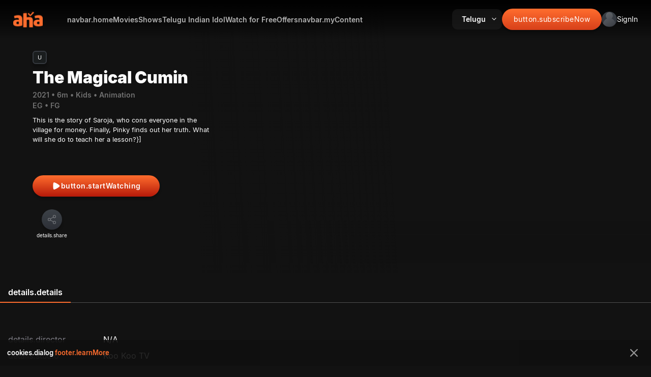

--- FILE ---
content_type: image/svg+xml
request_url: https://www.aha.video/assets/images/social/facebook-footer.svg
body_size: -113
content:
<svg width="32" height="33" viewBox="0 0 32 33" fill="none" xmlns="http://www.w3.org/2000/svg">
<rect y="0.740723" width="32" height="31.3333" rx="8" fill="#1877F2"/>
<mask id="mask0_5605_2463" style="mask-type:alpha" maskUnits="userSpaceOnUse" x="0" y="0" width="32" height="33">
<rect y="0.740723" width="32" height="31.3333" rx="7.01872" fill="url(#paint0_linear_5605_2463)"/>
</mask>
<g mask="url(#mask0_5605_2463)">
<path d="M24.1482 21.7218L24.8219 17.4111H20.6073V14.615C20.6073 13.4354 21.195 12.2849 23.0826 12.2849H25V8.61499C25 8.61499 23.2607 8.32373 21.5986 8.32373C18.126 8.32373 15.8584 10.3888 15.8584 14.1257V17.4111H12V21.7218H15.8584V32.1431C16.6331 32.2626 17.4256 32.3237 18.2329 32.3237C19.0402 32.3237 19.8326 32.2626 20.6073 32.1431V21.7218H24.1482Z" fill="white"/>
</g>
<defs>
<linearGradient id="paint0_linear_5605_2463" x1="16" y1="0.740723" x2="16" y2="32.0741" gradientUnits="userSpaceOnUse">
<stop stop-color="#2AA8DA"/>
<stop offset="1" stop-color="#145BC3"/>
</linearGradient>
</defs>
</svg>


--- FILE ---
content_type: image/svg+xml
request_url: https://www.aha.video/share.4be7dd16d801843e.svg
body_size: -275
content:
<svg width="32" height="32" viewBox="0 0 32 32" fill="none" xmlns="http://www.w3.org/2000/svg">
		<path
			d="M24 10.6665C26.2091 10.6665 28 8.87564 28 6.6665C28 4.45736 26.2091 2.6665 24 2.6665C21.7909 2.6665 20 4.45736 20 6.6665C20 8.87564 21.7909 10.6665 24 10.6665Z"
			stroke="white" stroke-width="2" stroke-linecap="round" stroke-linejoin="round" />
		<path
			d="M8 20C10.2091 20 12 18.2091 12 16C12 13.7909 10.2091 12 8 12C5.79086 12 4 13.7909 4 16C4 18.2091 5.79086 20 8 20Z"
			stroke="white" stroke-width="2" stroke-linecap="round" stroke-linejoin="round" />
		<path
			d="M24 29.3335C26.2091 29.3335 28 27.5426 28 25.3335C28 23.1244 26.2091 21.3335 24 21.3335C21.7909 21.3335 20 23.1244 20 25.3335C20 27.5426 21.7909 29.3335 24 29.3335Z"
			stroke="white" stroke-width="2" stroke-linecap="round" stroke-linejoin="round" />
		<path d="M11.4533 18.0132L20.56 23.3198" stroke="white" stroke-width="2" stroke-linecap="round"
			stroke-linejoin="round" />
		<path d="M20.5466 8.67969L11.4533 13.9864" stroke="white" stroke-width="2" stroke-linecap="round"
			stroke-linejoin="round" />
	</svg>

--- FILE ---
content_type: image/svg+xml
request_url: https://www.aha.video/user-icon.a6b5f30360c95e43.svg
body_size: -11
content:
<svg width="20" height="23" viewBox="0 0 20 23" fill="none" xmlns="http://www.w3.org/2000/svg">
<path fill-rule="evenodd" clip-rule="evenodd" d="M9.65783 0C11.161 0 12.5219 0.616538 13.507 1.61335C14.492 2.61015 15.1013 3.98723 15.1013 5.50831C15.1013 7.16262 14.3806 8.6466 13.2396 9.6563C15.0826 10.6912 16.6078 11.9576 17.6751 13.5618C18.7111 15.1188 19.3157 16.9943 19.3157 19.0125C19.3157 19.5908 19.1187 20.0737 18.7578 20.4751C18.357 20.921 17.7597 21.2666 17.0127 21.5366C15.2244 22.1829 12.592 22.3886 9.65783 22.3886C6.72369 22.3886 4.09127 22.1829 2.30294 21.5366C1.55597 21.2666 0.958622 20.921 0.557822 20.4751C0.196956 20.0737 0 19.5908 0 19.0125C0 16.9943 0.604568 15.1189 1.64055 13.5617C2.70794 11.9574 4.23318 10.6908 6.02682 9.95389C4.93501 8.64653 4.21432 7.16258 4.21432 5.50831C4.21432 3.98723 4.82361 2.61015 5.80869 1.61335C6.79377 0.616538 8.15465 0 9.65783 0Z" fill="url(#paint0_linear)" fill-opacity="0.5"/>
<defs>
<linearGradient id="paint0_linear" x1="4.3762" y1="8.41937e-07" x2="30.6636" y2="26.8327" gradientUnits="userSpaceOnUse">
<stop stop-color="white" stop-opacity="0.4"/>
<stop offset="1" stop-color="white" stop-opacity="0"/>
</linearGradient>
</defs>
</svg>


--- FILE ---
content_type: image/svg+xml
request_url: https://www.aha.video/play.8c1174a7e9b3e2af.svg
body_size: -163
content:
<svg width="110" height="110" viewBox="0 0 27 29" fill="none" xmlns="http://www.w3.org/2000/svg">
<path d="M25.2102 17.5186C27.041 15.9906 27.041 13.0094 25.2102 11.4814C19.6776 6.8637 13.4996 3.22405 6.90744 0.698634L5.70315 0.237263C3.39915 -0.645381 0.965525 1.03605 0.653613 3.60142C-0.217871 10.769 -0.217871 18.2309 0.653613 25.3985C0.965525 27.964 3.39915 29.6453 5.70313 28.7628L6.90744 28.3013C13.4996 25.776 19.6776 22.1363 25.2102 17.5186Z" fill="white"/>
</svg>

--- FILE ---
content_type: image/svg+xml
request_url: https://www.aha.video/chevron-down.29e402b0e14e4df7.svg
body_size: -491
content:
<svg xmlns="http://www.w3.org/2000/svg" height="48" width="48"><path fill="#FFF" d="m24 30.75-12-12 2.15-2.15L24 26.5l9.85-9.85L36 18.8Z"/></svg>

--- FILE ---
content_type: text/javascript; charset=utf-8
request_url: https://app.link/_r?sdk=web2.86.5&branch_key=key_live_iDieQgGAr1UseW2x6UIWTipiswf6TQU4&callback=branch_callback__0
body_size: 70
content:
/**/ typeof branch_callback__0 === 'function' && branch_callback__0("1525610146428268478");

--- FILE ---
content_type: image/svg+xml
request_url: https://www.aha.video/aha-gray-logo.29a310bfcc08d0e8.svg
body_size: 75970
content:
<svg width="113" height="60" viewBox="0 0 113 60" fill="none" xmlns="http://www.w3.org/2000/svg" xmlns:xlink="http://www.w3.org/1999/xlink">
<rect opacity="0.2" width="113" height="60" fill="url(#pattern0)"/>
<defs>
<pattern id="pattern0" patternContentUnits="objectBoundingBox" width="1" height="1">
<use xlink:href="#image0" transform="translate(-0.00150221) scale(0.000491187 0.000925069)"/>
</pattern>
<image id="image0" width="2042" height="1081" xlink:href="[data-uri]"/>
</defs>
</svg>


--- FILE ---
content_type: image/svg+xml
request_url: https://www.aha.video/assets/images/social/app_store_mobile.svg
body_size: 5154
content:
<svg width="180" height="52" viewBox="0 0 180 52" fill="none" xmlns="http://www.w3.org/2000/svg">
<path d="M179 46.0024C179 48.7735 176.709 51.0182 173.874 51.0182H6.13243C3.2995 51.0182 1 48.7735 1 46.0024V6.00284C1 3.233 3.2995 0.980469 6.13243 0.980469H173.873C176.709 0.980469 178.999 3.233 178.999 6.00284L179 46.0024Z" fill="black"/>
<path d="M40.1695 25.7191C40.1308 21.5292 43.6881 19.4908 43.8508 19.3959C41.8361 16.532 38.7135 16.1407 37.6161 16.1095C34.9935 15.8404 32.4495 17.6396 31.1135 17.6396C29.7508 17.6396 27.6935 16.1355 25.4761 16.1797C22.6228 16.2226 19.9535 17.8333 18.4895 20.3345C15.4681 25.4344 17.7215 32.9289 20.6161 37.0512C22.0641 39.0701 23.7561 41.3243 25.9708 41.245C28.1375 41.1579 28.9468 39.8982 31.5615 39.8982C34.1521 39.8982 34.9121 41.245 37.1708 41.1943C39.4961 41.1579 40.9601 39.1663 42.3575 37.1292C44.0308 34.8152 44.7028 32.5363 44.7295 32.4193C44.6748 32.4011 40.2135 30.741 40.1695 25.7191Z" fill="white"/>
<path d="M35.9028 13.3977C37.0681 11.9768 37.8655 10.0437 37.6441 8.08203C35.9575 8.15483 33.8481 9.21953 32.6335 10.6092C31.5588 11.8338 30.5988 13.841 30.8468 15.7286C32.7415 15.8664 34.6868 14.7965 35.9028 13.3977Z" fill="white"/>
<path d="M65.3997 13.0123C65.3997 14.5424 64.9291 15.6942 63.989 16.4677C63.1184 17.1814 61.881 17.5389 60.2784 17.5389C59.4837 17.5389 58.8037 17.5051 58.2344 17.4375V9.07719C58.977 8.96019 59.777 8.90039 60.641 8.90039C62.1677 8.90039 63.3184 9.22409 64.0944 9.87149C64.9637 10.6034 65.3997 11.6499 65.3997 13.0123ZM63.9264 13.05C63.9264 12.0581 63.657 11.2976 63.1184 10.7672C62.5797 10.2381 61.793 9.97289 60.757 9.97289C60.317 9.97289 59.9424 10.0015 59.6317 10.0613V16.417C59.8037 16.443 60.1184 16.4547 60.5757 16.4547C61.645 16.4547 62.4704 16.1648 63.0517 15.585C63.6331 15.0052 63.9264 14.1602 63.9264 13.05Z" fill="white"/>
<path d="M73.2107 14.3491C73.2107 15.2916 72.9347 16.0638 72.3827 16.6696C71.804 17.2923 71.0374 17.603 70.08 17.603C69.1574 17.603 68.4227 17.3053 67.8747 16.7073C67.328 16.1106 67.0547 15.3579 67.0547 14.4505C67.0547 13.5015 67.336 12.7228 67.9014 12.1183C68.4667 11.5138 69.2267 11.2109 70.184 11.2109C71.1067 11.2109 71.848 11.5086 72.4094 12.1053C72.9427 12.6851 73.2107 13.4339 73.2107 14.3491ZM71.7614 14.3933C71.7614 13.8278 71.636 13.3429 71.3867 12.9386C71.0934 12.4498 70.676 12.2054 70.1334 12.2054C69.572 12.2054 69.1454 12.4498 68.852 12.9386C68.6014 13.3429 68.4774 13.8356 68.4774 14.418C68.4774 14.9835 68.6027 15.4684 68.852 15.8727C69.1547 16.3615 69.576 16.6059 70.12 16.6059C70.6534 16.6059 71.072 16.3576 71.3734 15.8597C71.632 15.4476 71.7614 14.9588 71.7614 14.3933Z" fill="white"/>
<path d="M83.6848 11.3359L81.7181 17.4641H80.4381L79.6235 14.803C79.4168 14.1387 79.2488 13.4783 79.1181 12.8231H79.0928C78.9715 13.4965 78.8035 14.1556 78.5875 14.803L77.7221 17.4641H76.4275L74.5781 11.3359H76.0141L76.7248 14.2492C76.8968 14.9382 77.0381 15.5947 77.1515 16.2161H77.1768C77.2808 15.7039 77.4528 15.0513 77.6955 14.2622L78.5875 11.3372H79.7261L80.5808 14.1998C80.7875 14.8979 80.9555 15.57 81.0848 16.2174H81.1235C81.2181 15.5869 81.3608 14.9148 81.5501 14.1998L82.3128 11.3372H83.6848V11.3359Z" fill="white"/>
<path d="M90.9312 17.4639H89.5339V13.9539C89.5339 12.8723 89.1125 12.3315 88.2672 12.3315C87.8525 12.3315 87.5179 12.4797 87.2579 12.7774C87.0005 13.0751 86.8699 13.4261 86.8699 13.8278V17.4626H85.4725V13.0868C85.4725 12.5486 85.4552 11.9649 85.4219 11.3331H86.6499L86.7152 12.2912H86.7539C86.9165 11.9935 87.1592 11.7478 87.4779 11.5515C87.8565 11.3227 88.2805 11.207 88.7445 11.207C89.3312 11.207 89.8192 11.3916 90.2072 11.7621C90.6899 12.2158 90.9312 12.8931 90.9312 13.7927V17.4639Z" fill="white"/>
<path d="M94.7827 17.4635H93.3867V8.52344H94.7827V17.4635Z" fill="white"/>
<path d="M103.011 14.3491C103.011 15.2916 102.735 16.0638 102.183 16.6696C101.605 17.2923 100.837 17.603 99.8808 17.603C98.9568 17.603 98.2221 17.3053 97.6755 16.7073C97.1288 16.1106 96.8555 15.3579 96.8555 14.4505C96.8555 13.5015 97.1368 12.7228 97.7021 12.1183C98.2675 11.5138 99.0275 11.2109 99.9835 11.2109C100.907 11.2109 101.647 11.5086 102.21 12.1053C102.743 12.6851 103.011 13.4339 103.011 14.3491ZM101.561 14.3933C101.561 13.8278 101.435 13.3429 101.186 12.9386C100.894 12.4498 100.475 12.2054 99.9341 12.2054C99.3715 12.2054 98.9448 12.4498 98.6528 12.9386C98.4021 13.3429 98.2781 13.8356 98.2781 14.418C98.2781 14.9835 98.4035 15.4684 98.6528 15.8727C98.9555 16.3615 99.3768 16.6059 99.9208 16.6059C100.454 16.6059 100.871 16.3576 101.173 15.8597C101.433 15.4476 101.561 14.9588 101.561 14.3933Z" fill="white"/>
<path d="M109.773 17.4639H108.519L108.415 16.758H108.376C107.947 17.3209 107.335 17.603 106.54 17.603C105.947 17.603 105.467 17.4171 105.105 17.0479C104.777 16.7125 104.613 16.2952 104.613 15.7999C104.613 15.0511 104.933 14.4804 105.577 14.0852C106.22 13.69 107.124 13.4963 108.288 13.5054V13.391C108.288 12.5837 107.853 12.1807 106.983 12.1807C106.363 12.1807 105.816 12.3328 105.344 12.6344L105.06 11.74C105.644 11.3877 106.365 11.2109 107.216 11.2109C108.859 11.2109 109.683 12.0559 109.683 13.7459V16.0027C109.683 16.615 109.713 17.1025 109.773 17.4639ZM108.323 15.3579V14.4128C106.781 14.3868 106.011 14.7989 106.011 15.6478C106.011 15.9676 106.099 16.2068 106.279 16.3667C106.459 16.5266 106.688 16.6059 106.961 16.6059C107.268 16.6059 107.555 16.511 107.816 16.3225C108.079 16.1327 108.24 15.8922 108.3 15.5971C108.315 15.5308 108.323 15.4502 108.323 15.3579Z" fill="white"/>
<path d="M117.715 17.4635H116.475L116.409 16.4794H116.371C115.975 17.2282 115.3 17.6026 114.352 17.6026C113.595 17.6026 112.964 17.3127 112.464 16.7329C111.964 16.1531 111.715 15.4004 111.715 14.4761C111.715 13.4842 111.986 12.6808 112.53 12.0672C113.056 11.4952 113.702 11.2092 114.469 11.2092C115.313 11.2092 115.904 11.4861 116.24 12.0412H116.267V8.52344H117.665V15.8125C117.665 16.4092 117.682 16.9591 117.715 17.4635ZM116.267 14.8791V13.8573C116.267 13.6805 116.253 13.5375 116.228 13.4283C116.149 13.1007 115.98 12.8251 115.723 12.6028C115.463 12.3805 115.149 12.2687 114.788 12.2687C114.267 12.2687 113.859 12.4702 113.559 12.8745C113.262 13.2788 113.111 13.7949 113.111 14.4254C113.111 15.0312 113.254 15.5226 113.54 15.9009C113.843 16.3039 114.251 16.5054 114.762 16.5054C115.22 16.5054 115.587 16.3377 115.866 16.001C116.135 15.6903 116.267 15.3159 116.267 14.8791Z" fill="white"/>
<path d="M129.664 14.3491C129.664 15.2916 129.388 16.0638 128.836 16.6696C128.257 17.2923 127.492 17.603 126.533 17.603C125.612 17.603 124.877 17.3053 124.328 16.7073C123.781 16.1106 123.508 15.3579 123.508 14.4505C123.508 13.5015 123.789 12.7228 124.354 12.1183C124.92 11.5138 125.68 11.2109 126.638 11.2109C127.56 11.2109 128.302 11.5086 128.862 12.1053C129.396 12.6851 129.664 13.4339 129.664 14.3491ZM128.216 14.3933C128.216 13.8278 128.09 13.3429 127.841 12.9386C127.546 12.4498 127.13 12.2054 126.586 12.2054C126.026 12.2054 125.6 12.4498 125.305 12.9386C125.054 13.3429 124.93 13.8356 124.93 14.418C124.93 14.9835 125.056 15.4684 125.305 15.8727C125.608 16.3615 126.029 16.6059 126.573 16.6059C127.106 16.6059 127.526 16.3576 127.828 15.8597C128.085 15.4476 128.216 14.9588 128.216 14.3933Z" fill="white"/>
<path d="M137.176 17.4639H135.78V13.9539C135.78 12.8723 135.359 12.3315 134.512 12.3315C134.097 12.3315 133.763 12.4797 133.504 12.7774C133.245 13.0751 133.116 13.4261 133.116 13.8278V17.4626H131.717V13.0868C131.717 12.5486 131.701 11.9649 131.668 11.3331H132.895L132.96 12.2912H132.999C133.163 11.9935 133.405 11.7478 133.723 11.5515C134.103 11.3227 134.525 11.207 134.991 11.207C135.576 11.207 136.064 11.3916 136.452 11.7621C136.936 12.2158 137.176 12.8931 137.176 13.7927V17.4639Z" fill="white"/>
<path d="M146.582 12.3553H145.043V15.3323C145.043 16.0889 145.317 16.4672 145.858 16.4672C146.109 16.4672 146.317 16.4464 146.481 16.4035L146.517 17.437C146.241 17.5384 145.878 17.5891 145.431 17.5891C144.879 17.5891 144.45 17.4253 144.139 17.0977C143.827 16.7701 143.673 16.2189 143.673 15.4454V12.3553H142.754V11.3348H143.673V10.2116L145.042 9.80859V11.3335H146.581V12.3553H146.582Z" fill="white"/>
<path d="M153.978 17.4635H152.58V13.9795C152.58 12.881 152.158 12.3311 151.314 12.3311C150.666 12.3311 150.224 12.6496 149.981 13.2866C149.94 13.4205 149.916 13.5843 149.916 13.7767V17.4622H148.52V8.52344H149.916V12.2167H149.942C150.382 11.5446 151.013 11.2092 151.83 11.2092C152.409 11.2092 152.888 11.3938 153.268 11.7643C153.741 12.2258 153.978 12.9122 153.978 13.8196V17.4635Z" fill="white"/>
<path d="M161.608 14.1099C161.608 14.3543 161.589 14.5597 161.556 14.7274H157.365C157.384 15.3332 157.584 15.7947 157.972 16.1145C158.326 16.4005 158.784 16.5435 159.344 16.5435C159.964 16.5435 160.529 16.4473 161.038 16.2536L161.257 17.2C160.661 17.4522 159.96 17.5783 159.148 17.5783C158.174 17.5783 157.408 17.2988 156.853 16.7398C156.296 16.1808 156.02 15.4307 156.02 14.4895C156.02 13.5652 156.277 12.7956 156.796 12.182C157.337 11.5268 158.069 11.1992 158.993 11.1992C159.897 11.1992 160.584 11.5268 161.048 12.182C161.422 12.702 161.608 13.3455 161.608 14.1099ZM160.274 13.7576C160.285 13.3533 160.193 13.0049 160.004 12.7111C159.761 12.3328 159.392 12.143 158.892 12.143C158.436 12.143 158.064 12.3276 157.78 12.6981C157.548 12.9932 157.41 13.3455 157.365 13.7576H160.274Z" fill="white"/>
<path d="M71.5269 40.9547H68.4989L66.8402 35.873H61.0749L59.4949 40.9547H56.5469L62.2589 23.6543H65.7869L71.5269 40.9547ZM66.3402 33.741L64.8402 29.2235C64.6815 28.762 64.3842 27.6752 63.9455 25.9644H63.8922C63.7175 26.7002 63.4362 27.787 63.0495 29.2235L61.5762 33.741H66.3402Z" fill="white"/>
<path d="M86.2159 34.5628C86.2159 36.6844 85.6279 38.3614 84.4519 39.5925C83.3985 40.6884 82.0905 41.2357 80.5292 41.2357C78.8439 41.2357 77.6332 40.6455 76.8959 39.4651H76.8425V46.0366H73.9999V32.5855C73.9999 31.2517 73.9639 29.8828 73.8945 28.4788H76.3945L76.5532 30.4561H76.6065C77.5545 28.9663 78.9932 28.2227 80.9239 28.2227C82.4332 28.2227 83.6932 28.8038 84.7012 29.9673C85.7119 31.1321 86.2159 32.6635 86.2159 34.5628ZM83.3199 34.6642C83.3199 33.45 83.0399 32.449 82.4772 31.6612C81.8625 30.8396 81.0372 30.4288 80.0025 30.4288C79.3012 30.4288 78.6639 30.6576 78.0945 31.1087C77.5239 31.5637 77.1505 32.1578 76.9759 32.8936C76.8879 33.2368 76.8439 33.5176 76.8439 33.7386V35.8186C76.8439 36.726 77.1292 37.4917 77.6999 38.117C78.2705 38.7423 79.0119 39.0543 79.9239 39.0543C80.9945 39.0543 81.8279 38.6513 82.4239 37.8479C83.0212 37.0432 83.3199 35.9824 83.3199 34.6642Z" fill="white"/>
<path d="M100.933 34.5628C100.933 36.6844 100.345 38.3614 99.168 39.5925C98.116 40.6884 96.8079 41.2357 95.2466 41.2357C93.5613 41.2357 92.3506 40.6455 91.6146 39.4651H91.5613V46.0366H88.7186V32.5855C88.7186 31.2517 88.6826 29.8828 88.6133 28.4788H91.1133L91.272 30.4561H91.3253C92.2719 28.9663 93.7106 28.2227 95.6426 28.2227C97.1506 28.2227 98.4106 28.8038 99.4213 29.9673C100.428 31.1321 100.933 32.6635 100.933 34.5628ZM98.0373 34.6642C98.0373 33.45 97.7559 32.449 97.1933 31.6612C96.5786 30.8396 95.756 30.4288 94.72 30.4288C94.0173 30.4288 93.3813 30.6576 92.8106 31.1087C92.24 31.5637 91.8679 32.1578 91.6933 32.8936C91.6066 33.2368 91.5613 33.5176 91.5613 33.7386V35.8186C91.5613 36.726 91.8466 37.4917 92.4146 38.117C92.9853 38.741 93.7266 39.0543 94.6413 39.0543C95.712 39.0543 96.5453 38.6513 97.1413 37.8479C97.7386 37.0432 98.0373 35.9824 98.0373 34.6642Z" fill="white"/>
<path d="M117.387 36.1027C117.387 37.5743 116.863 38.7716 115.811 39.6959C114.655 40.706 113.046 41.2104 110.978 41.2104C109.068 41.2104 107.538 40.8516 106.379 40.1327L107.038 37.8226C108.286 38.5584 109.655 38.9276 111.147 38.9276C112.218 38.9276 113.051 38.691 113.65 38.2204C114.246 37.7498 114.543 37.118 114.543 36.3302C114.543 35.6282 114.298 35.0367 113.806 34.557C113.316 34.0773 112.499 33.6314 111.358 33.2193C108.251 32.0896 106.699 30.4347 106.699 28.2585C106.699 26.8363 107.243 25.6702 108.332 24.7628C109.418 23.8541 110.866 23.4004 112.676 23.4004C114.291 23.4004 115.632 23.6747 116.703 24.222L115.992 26.4814C114.992 25.951 113.862 25.6858 112.596 25.6858C111.596 25.6858 110.815 25.9263 110.255 26.4047C109.782 26.8324 109.544 27.3537 109.544 27.9712C109.544 28.655 109.815 29.2205 110.359 29.6651C110.832 30.0759 111.692 30.5205 112.94 31.0002C114.467 31.5995 115.588 32.3002 116.31 33.1036C117.028 33.9044 117.387 34.9067 117.387 36.1027Z" fill="white"/>
<path d="M126.784 30.5594H123.651V36.6161C123.651 38.1566 124.203 38.9262 125.31 38.9262C125.818 38.9262 126.239 38.8833 126.572 38.7975L126.651 40.9022C126.091 41.1063 125.354 41.209 124.44 41.209C123.318 41.209 122.44 40.8749 121.807 40.208C121.176 39.5398 120.859 38.4192 120.859 36.8449V30.5568H118.992V28.4768H120.859V26.1927L123.651 25.3711V28.4768H126.784V30.5594Z" fill="white"/>
<path d="M140.923 34.6141C140.923 36.5316 140.36 38.1059 139.237 39.337C138.06 40.6045 136.497 41.2363 134.549 41.2363C132.672 41.2363 131.177 40.6292 130.063 39.415C128.948 38.2008 128.391 36.6681 128.391 34.8208C128.391 32.8877 128.964 31.3043 130.115 30.0732C131.263 28.8408 132.812 28.2246 134.76 28.2246C136.637 28.2246 138.148 28.8317 139.288 30.0472C140.379 31.2263 140.923 32.7486 140.923 34.6141ZM137.973 34.7038C137.973 33.5533 137.721 32.5666 137.211 31.7437C136.615 30.7479 135.763 30.2513 134.659 30.2513C133.516 30.2513 132.648 30.7492 132.052 31.7437C131.541 32.5679 131.289 33.5702 131.289 34.7558C131.289 35.9063 131.541 36.893 132.052 37.7146C132.667 38.7104 133.525 39.207 134.633 39.207C135.719 39.207 136.571 38.7 137.185 37.6886C137.709 36.8501 137.973 35.853 137.973 34.7038Z" fill="white"/>
<path d="M150.162 30.9163C149.88 30.8656 149.58 30.8396 149.266 30.8396C148.266 30.8396 147.492 31.2075 146.948 31.9446C146.475 32.5946 146.238 33.4162 146.238 34.4081V40.9536H143.396L143.423 32.4074C143.423 30.9696 143.387 29.6605 143.316 28.4801H145.792L145.896 30.8669H145.975C146.275 30.0466 146.748 29.3862 147.396 28.8909C148.03 28.445 148.714 28.2227 149.451 28.2227C149.714 28.2227 149.951 28.2409 150.162 28.2734V30.9163Z" fill="white"/>
<path d="M162.875 34.1259C162.875 34.6225 162.841 35.0411 162.771 35.383H154.243C154.276 36.6154 154.688 37.5579 155.48 38.2079C156.199 38.789 157.128 39.0802 158.269 39.0802C159.532 39.0802 160.684 38.8839 161.72 38.49L162.165 40.414C160.955 40.9288 159.525 41.1849 157.876 41.1849C155.892 41.1849 154.335 40.6155 153.201 39.478C152.071 38.3405 151.504 36.813 151.504 34.8968C151.504 33.0157 152.031 31.4492 153.085 30.1999C154.189 28.8661 155.681 28.1992 157.559 28.1992C159.403 28.1992 160.799 28.8661 161.747 30.1999C162.497 31.2594 162.875 32.5698 162.875 34.1259ZM160.164 33.407C160.183 32.5854 159.997 31.8756 159.612 31.2763C159.12 30.5054 158.364 30.1206 157.347 30.1206C156.417 30.1206 155.661 30.4963 155.084 31.2503C154.611 31.8496 154.329 32.5685 154.243 33.4057H160.164V33.407Z" fill="white"/>
</svg>
